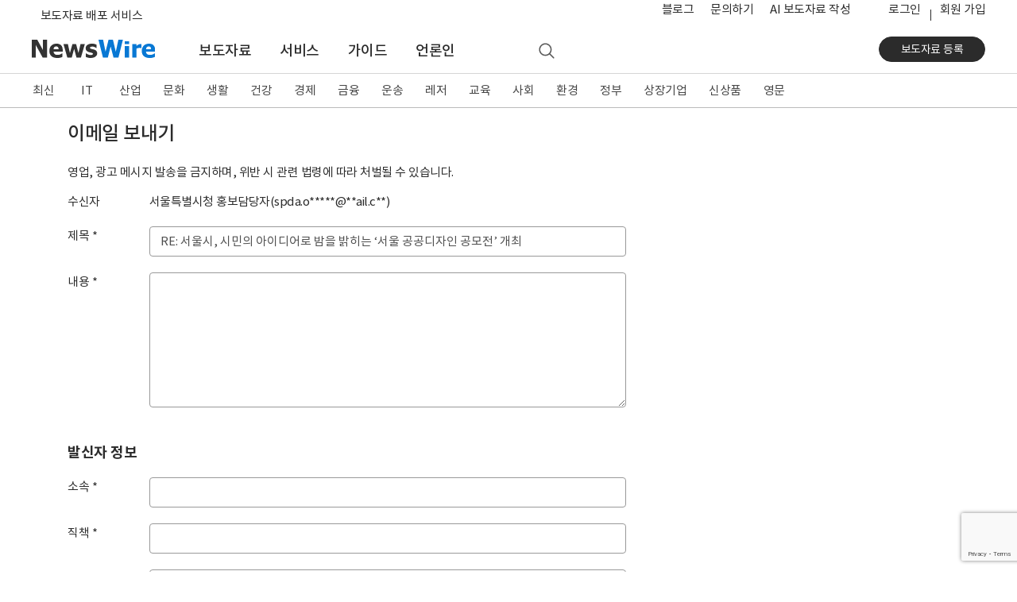

--- FILE ---
content_type: text/html; charset=utf-8
request_url: https://www.google.com/recaptcha/api2/anchor?ar=1&k=6LeDla8UAAAAAJO4QLxIpaMrraBgTglJjKTTa2l3&co=aHR0cHM6Ly93d3cubmV3c3dpcmUuY28ua3I6NDQz&hl=en&v=PoyoqOPhxBO7pBk68S4YbpHZ&size=invisible&anchor-ms=20000&execute-ms=30000&cb=ffg17lzg3h5n
body_size: 48856
content:
<!DOCTYPE HTML><html dir="ltr" lang="en"><head><meta http-equiv="Content-Type" content="text/html; charset=UTF-8">
<meta http-equiv="X-UA-Compatible" content="IE=edge">
<title>reCAPTCHA</title>
<style type="text/css">
/* cyrillic-ext */
@font-face {
  font-family: 'Roboto';
  font-style: normal;
  font-weight: 400;
  font-stretch: 100%;
  src: url(//fonts.gstatic.com/s/roboto/v48/KFO7CnqEu92Fr1ME7kSn66aGLdTylUAMa3GUBHMdazTgWw.woff2) format('woff2');
  unicode-range: U+0460-052F, U+1C80-1C8A, U+20B4, U+2DE0-2DFF, U+A640-A69F, U+FE2E-FE2F;
}
/* cyrillic */
@font-face {
  font-family: 'Roboto';
  font-style: normal;
  font-weight: 400;
  font-stretch: 100%;
  src: url(//fonts.gstatic.com/s/roboto/v48/KFO7CnqEu92Fr1ME7kSn66aGLdTylUAMa3iUBHMdazTgWw.woff2) format('woff2');
  unicode-range: U+0301, U+0400-045F, U+0490-0491, U+04B0-04B1, U+2116;
}
/* greek-ext */
@font-face {
  font-family: 'Roboto';
  font-style: normal;
  font-weight: 400;
  font-stretch: 100%;
  src: url(//fonts.gstatic.com/s/roboto/v48/KFO7CnqEu92Fr1ME7kSn66aGLdTylUAMa3CUBHMdazTgWw.woff2) format('woff2');
  unicode-range: U+1F00-1FFF;
}
/* greek */
@font-face {
  font-family: 'Roboto';
  font-style: normal;
  font-weight: 400;
  font-stretch: 100%;
  src: url(//fonts.gstatic.com/s/roboto/v48/KFO7CnqEu92Fr1ME7kSn66aGLdTylUAMa3-UBHMdazTgWw.woff2) format('woff2');
  unicode-range: U+0370-0377, U+037A-037F, U+0384-038A, U+038C, U+038E-03A1, U+03A3-03FF;
}
/* math */
@font-face {
  font-family: 'Roboto';
  font-style: normal;
  font-weight: 400;
  font-stretch: 100%;
  src: url(//fonts.gstatic.com/s/roboto/v48/KFO7CnqEu92Fr1ME7kSn66aGLdTylUAMawCUBHMdazTgWw.woff2) format('woff2');
  unicode-range: U+0302-0303, U+0305, U+0307-0308, U+0310, U+0312, U+0315, U+031A, U+0326-0327, U+032C, U+032F-0330, U+0332-0333, U+0338, U+033A, U+0346, U+034D, U+0391-03A1, U+03A3-03A9, U+03B1-03C9, U+03D1, U+03D5-03D6, U+03F0-03F1, U+03F4-03F5, U+2016-2017, U+2034-2038, U+203C, U+2040, U+2043, U+2047, U+2050, U+2057, U+205F, U+2070-2071, U+2074-208E, U+2090-209C, U+20D0-20DC, U+20E1, U+20E5-20EF, U+2100-2112, U+2114-2115, U+2117-2121, U+2123-214F, U+2190, U+2192, U+2194-21AE, U+21B0-21E5, U+21F1-21F2, U+21F4-2211, U+2213-2214, U+2216-22FF, U+2308-230B, U+2310, U+2319, U+231C-2321, U+2336-237A, U+237C, U+2395, U+239B-23B7, U+23D0, U+23DC-23E1, U+2474-2475, U+25AF, U+25B3, U+25B7, U+25BD, U+25C1, U+25CA, U+25CC, U+25FB, U+266D-266F, U+27C0-27FF, U+2900-2AFF, U+2B0E-2B11, U+2B30-2B4C, U+2BFE, U+3030, U+FF5B, U+FF5D, U+1D400-1D7FF, U+1EE00-1EEFF;
}
/* symbols */
@font-face {
  font-family: 'Roboto';
  font-style: normal;
  font-weight: 400;
  font-stretch: 100%;
  src: url(//fonts.gstatic.com/s/roboto/v48/KFO7CnqEu92Fr1ME7kSn66aGLdTylUAMaxKUBHMdazTgWw.woff2) format('woff2');
  unicode-range: U+0001-000C, U+000E-001F, U+007F-009F, U+20DD-20E0, U+20E2-20E4, U+2150-218F, U+2190, U+2192, U+2194-2199, U+21AF, U+21E6-21F0, U+21F3, U+2218-2219, U+2299, U+22C4-22C6, U+2300-243F, U+2440-244A, U+2460-24FF, U+25A0-27BF, U+2800-28FF, U+2921-2922, U+2981, U+29BF, U+29EB, U+2B00-2BFF, U+4DC0-4DFF, U+FFF9-FFFB, U+10140-1018E, U+10190-1019C, U+101A0, U+101D0-101FD, U+102E0-102FB, U+10E60-10E7E, U+1D2C0-1D2D3, U+1D2E0-1D37F, U+1F000-1F0FF, U+1F100-1F1AD, U+1F1E6-1F1FF, U+1F30D-1F30F, U+1F315, U+1F31C, U+1F31E, U+1F320-1F32C, U+1F336, U+1F378, U+1F37D, U+1F382, U+1F393-1F39F, U+1F3A7-1F3A8, U+1F3AC-1F3AF, U+1F3C2, U+1F3C4-1F3C6, U+1F3CA-1F3CE, U+1F3D4-1F3E0, U+1F3ED, U+1F3F1-1F3F3, U+1F3F5-1F3F7, U+1F408, U+1F415, U+1F41F, U+1F426, U+1F43F, U+1F441-1F442, U+1F444, U+1F446-1F449, U+1F44C-1F44E, U+1F453, U+1F46A, U+1F47D, U+1F4A3, U+1F4B0, U+1F4B3, U+1F4B9, U+1F4BB, U+1F4BF, U+1F4C8-1F4CB, U+1F4D6, U+1F4DA, U+1F4DF, U+1F4E3-1F4E6, U+1F4EA-1F4ED, U+1F4F7, U+1F4F9-1F4FB, U+1F4FD-1F4FE, U+1F503, U+1F507-1F50B, U+1F50D, U+1F512-1F513, U+1F53E-1F54A, U+1F54F-1F5FA, U+1F610, U+1F650-1F67F, U+1F687, U+1F68D, U+1F691, U+1F694, U+1F698, U+1F6AD, U+1F6B2, U+1F6B9-1F6BA, U+1F6BC, U+1F6C6-1F6CF, U+1F6D3-1F6D7, U+1F6E0-1F6EA, U+1F6F0-1F6F3, U+1F6F7-1F6FC, U+1F700-1F7FF, U+1F800-1F80B, U+1F810-1F847, U+1F850-1F859, U+1F860-1F887, U+1F890-1F8AD, U+1F8B0-1F8BB, U+1F8C0-1F8C1, U+1F900-1F90B, U+1F93B, U+1F946, U+1F984, U+1F996, U+1F9E9, U+1FA00-1FA6F, U+1FA70-1FA7C, U+1FA80-1FA89, U+1FA8F-1FAC6, U+1FACE-1FADC, U+1FADF-1FAE9, U+1FAF0-1FAF8, U+1FB00-1FBFF;
}
/* vietnamese */
@font-face {
  font-family: 'Roboto';
  font-style: normal;
  font-weight: 400;
  font-stretch: 100%;
  src: url(//fonts.gstatic.com/s/roboto/v48/KFO7CnqEu92Fr1ME7kSn66aGLdTylUAMa3OUBHMdazTgWw.woff2) format('woff2');
  unicode-range: U+0102-0103, U+0110-0111, U+0128-0129, U+0168-0169, U+01A0-01A1, U+01AF-01B0, U+0300-0301, U+0303-0304, U+0308-0309, U+0323, U+0329, U+1EA0-1EF9, U+20AB;
}
/* latin-ext */
@font-face {
  font-family: 'Roboto';
  font-style: normal;
  font-weight: 400;
  font-stretch: 100%;
  src: url(//fonts.gstatic.com/s/roboto/v48/KFO7CnqEu92Fr1ME7kSn66aGLdTylUAMa3KUBHMdazTgWw.woff2) format('woff2');
  unicode-range: U+0100-02BA, U+02BD-02C5, U+02C7-02CC, U+02CE-02D7, U+02DD-02FF, U+0304, U+0308, U+0329, U+1D00-1DBF, U+1E00-1E9F, U+1EF2-1EFF, U+2020, U+20A0-20AB, U+20AD-20C0, U+2113, U+2C60-2C7F, U+A720-A7FF;
}
/* latin */
@font-face {
  font-family: 'Roboto';
  font-style: normal;
  font-weight: 400;
  font-stretch: 100%;
  src: url(//fonts.gstatic.com/s/roboto/v48/KFO7CnqEu92Fr1ME7kSn66aGLdTylUAMa3yUBHMdazQ.woff2) format('woff2');
  unicode-range: U+0000-00FF, U+0131, U+0152-0153, U+02BB-02BC, U+02C6, U+02DA, U+02DC, U+0304, U+0308, U+0329, U+2000-206F, U+20AC, U+2122, U+2191, U+2193, U+2212, U+2215, U+FEFF, U+FFFD;
}
/* cyrillic-ext */
@font-face {
  font-family: 'Roboto';
  font-style: normal;
  font-weight: 500;
  font-stretch: 100%;
  src: url(//fonts.gstatic.com/s/roboto/v48/KFO7CnqEu92Fr1ME7kSn66aGLdTylUAMa3GUBHMdazTgWw.woff2) format('woff2');
  unicode-range: U+0460-052F, U+1C80-1C8A, U+20B4, U+2DE0-2DFF, U+A640-A69F, U+FE2E-FE2F;
}
/* cyrillic */
@font-face {
  font-family: 'Roboto';
  font-style: normal;
  font-weight: 500;
  font-stretch: 100%;
  src: url(//fonts.gstatic.com/s/roboto/v48/KFO7CnqEu92Fr1ME7kSn66aGLdTylUAMa3iUBHMdazTgWw.woff2) format('woff2');
  unicode-range: U+0301, U+0400-045F, U+0490-0491, U+04B0-04B1, U+2116;
}
/* greek-ext */
@font-face {
  font-family: 'Roboto';
  font-style: normal;
  font-weight: 500;
  font-stretch: 100%;
  src: url(//fonts.gstatic.com/s/roboto/v48/KFO7CnqEu92Fr1ME7kSn66aGLdTylUAMa3CUBHMdazTgWw.woff2) format('woff2');
  unicode-range: U+1F00-1FFF;
}
/* greek */
@font-face {
  font-family: 'Roboto';
  font-style: normal;
  font-weight: 500;
  font-stretch: 100%;
  src: url(//fonts.gstatic.com/s/roboto/v48/KFO7CnqEu92Fr1ME7kSn66aGLdTylUAMa3-UBHMdazTgWw.woff2) format('woff2');
  unicode-range: U+0370-0377, U+037A-037F, U+0384-038A, U+038C, U+038E-03A1, U+03A3-03FF;
}
/* math */
@font-face {
  font-family: 'Roboto';
  font-style: normal;
  font-weight: 500;
  font-stretch: 100%;
  src: url(//fonts.gstatic.com/s/roboto/v48/KFO7CnqEu92Fr1ME7kSn66aGLdTylUAMawCUBHMdazTgWw.woff2) format('woff2');
  unicode-range: U+0302-0303, U+0305, U+0307-0308, U+0310, U+0312, U+0315, U+031A, U+0326-0327, U+032C, U+032F-0330, U+0332-0333, U+0338, U+033A, U+0346, U+034D, U+0391-03A1, U+03A3-03A9, U+03B1-03C9, U+03D1, U+03D5-03D6, U+03F0-03F1, U+03F4-03F5, U+2016-2017, U+2034-2038, U+203C, U+2040, U+2043, U+2047, U+2050, U+2057, U+205F, U+2070-2071, U+2074-208E, U+2090-209C, U+20D0-20DC, U+20E1, U+20E5-20EF, U+2100-2112, U+2114-2115, U+2117-2121, U+2123-214F, U+2190, U+2192, U+2194-21AE, U+21B0-21E5, U+21F1-21F2, U+21F4-2211, U+2213-2214, U+2216-22FF, U+2308-230B, U+2310, U+2319, U+231C-2321, U+2336-237A, U+237C, U+2395, U+239B-23B7, U+23D0, U+23DC-23E1, U+2474-2475, U+25AF, U+25B3, U+25B7, U+25BD, U+25C1, U+25CA, U+25CC, U+25FB, U+266D-266F, U+27C0-27FF, U+2900-2AFF, U+2B0E-2B11, U+2B30-2B4C, U+2BFE, U+3030, U+FF5B, U+FF5D, U+1D400-1D7FF, U+1EE00-1EEFF;
}
/* symbols */
@font-face {
  font-family: 'Roboto';
  font-style: normal;
  font-weight: 500;
  font-stretch: 100%;
  src: url(//fonts.gstatic.com/s/roboto/v48/KFO7CnqEu92Fr1ME7kSn66aGLdTylUAMaxKUBHMdazTgWw.woff2) format('woff2');
  unicode-range: U+0001-000C, U+000E-001F, U+007F-009F, U+20DD-20E0, U+20E2-20E4, U+2150-218F, U+2190, U+2192, U+2194-2199, U+21AF, U+21E6-21F0, U+21F3, U+2218-2219, U+2299, U+22C4-22C6, U+2300-243F, U+2440-244A, U+2460-24FF, U+25A0-27BF, U+2800-28FF, U+2921-2922, U+2981, U+29BF, U+29EB, U+2B00-2BFF, U+4DC0-4DFF, U+FFF9-FFFB, U+10140-1018E, U+10190-1019C, U+101A0, U+101D0-101FD, U+102E0-102FB, U+10E60-10E7E, U+1D2C0-1D2D3, U+1D2E0-1D37F, U+1F000-1F0FF, U+1F100-1F1AD, U+1F1E6-1F1FF, U+1F30D-1F30F, U+1F315, U+1F31C, U+1F31E, U+1F320-1F32C, U+1F336, U+1F378, U+1F37D, U+1F382, U+1F393-1F39F, U+1F3A7-1F3A8, U+1F3AC-1F3AF, U+1F3C2, U+1F3C4-1F3C6, U+1F3CA-1F3CE, U+1F3D4-1F3E0, U+1F3ED, U+1F3F1-1F3F3, U+1F3F5-1F3F7, U+1F408, U+1F415, U+1F41F, U+1F426, U+1F43F, U+1F441-1F442, U+1F444, U+1F446-1F449, U+1F44C-1F44E, U+1F453, U+1F46A, U+1F47D, U+1F4A3, U+1F4B0, U+1F4B3, U+1F4B9, U+1F4BB, U+1F4BF, U+1F4C8-1F4CB, U+1F4D6, U+1F4DA, U+1F4DF, U+1F4E3-1F4E6, U+1F4EA-1F4ED, U+1F4F7, U+1F4F9-1F4FB, U+1F4FD-1F4FE, U+1F503, U+1F507-1F50B, U+1F50D, U+1F512-1F513, U+1F53E-1F54A, U+1F54F-1F5FA, U+1F610, U+1F650-1F67F, U+1F687, U+1F68D, U+1F691, U+1F694, U+1F698, U+1F6AD, U+1F6B2, U+1F6B9-1F6BA, U+1F6BC, U+1F6C6-1F6CF, U+1F6D3-1F6D7, U+1F6E0-1F6EA, U+1F6F0-1F6F3, U+1F6F7-1F6FC, U+1F700-1F7FF, U+1F800-1F80B, U+1F810-1F847, U+1F850-1F859, U+1F860-1F887, U+1F890-1F8AD, U+1F8B0-1F8BB, U+1F8C0-1F8C1, U+1F900-1F90B, U+1F93B, U+1F946, U+1F984, U+1F996, U+1F9E9, U+1FA00-1FA6F, U+1FA70-1FA7C, U+1FA80-1FA89, U+1FA8F-1FAC6, U+1FACE-1FADC, U+1FADF-1FAE9, U+1FAF0-1FAF8, U+1FB00-1FBFF;
}
/* vietnamese */
@font-face {
  font-family: 'Roboto';
  font-style: normal;
  font-weight: 500;
  font-stretch: 100%;
  src: url(//fonts.gstatic.com/s/roboto/v48/KFO7CnqEu92Fr1ME7kSn66aGLdTylUAMa3OUBHMdazTgWw.woff2) format('woff2');
  unicode-range: U+0102-0103, U+0110-0111, U+0128-0129, U+0168-0169, U+01A0-01A1, U+01AF-01B0, U+0300-0301, U+0303-0304, U+0308-0309, U+0323, U+0329, U+1EA0-1EF9, U+20AB;
}
/* latin-ext */
@font-face {
  font-family: 'Roboto';
  font-style: normal;
  font-weight: 500;
  font-stretch: 100%;
  src: url(//fonts.gstatic.com/s/roboto/v48/KFO7CnqEu92Fr1ME7kSn66aGLdTylUAMa3KUBHMdazTgWw.woff2) format('woff2');
  unicode-range: U+0100-02BA, U+02BD-02C5, U+02C7-02CC, U+02CE-02D7, U+02DD-02FF, U+0304, U+0308, U+0329, U+1D00-1DBF, U+1E00-1E9F, U+1EF2-1EFF, U+2020, U+20A0-20AB, U+20AD-20C0, U+2113, U+2C60-2C7F, U+A720-A7FF;
}
/* latin */
@font-face {
  font-family: 'Roboto';
  font-style: normal;
  font-weight: 500;
  font-stretch: 100%;
  src: url(//fonts.gstatic.com/s/roboto/v48/KFO7CnqEu92Fr1ME7kSn66aGLdTylUAMa3yUBHMdazQ.woff2) format('woff2');
  unicode-range: U+0000-00FF, U+0131, U+0152-0153, U+02BB-02BC, U+02C6, U+02DA, U+02DC, U+0304, U+0308, U+0329, U+2000-206F, U+20AC, U+2122, U+2191, U+2193, U+2212, U+2215, U+FEFF, U+FFFD;
}
/* cyrillic-ext */
@font-face {
  font-family: 'Roboto';
  font-style: normal;
  font-weight: 900;
  font-stretch: 100%;
  src: url(//fonts.gstatic.com/s/roboto/v48/KFO7CnqEu92Fr1ME7kSn66aGLdTylUAMa3GUBHMdazTgWw.woff2) format('woff2');
  unicode-range: U+0460-052F, U+1C80-1C8A, U+20B4, U+2DE0-2DFF, U+A640-A69F, U+FE2E-FE2F;
}
/* cyrillic */
@font-face {
  font-family: 'Roboto';
  font-style: normal;
  font-weight: 900;
  font-stretch: 100%;
  src: url(//fonts.gstatic.com/s/roboto/v48/KFO7CnqEu92Fr1ME7kSn66aGLdTylUAMa3iUBHMdazTgWw.woff2) format('woff2');
  unicode-range: U+0301, U+0400-045F, U+0490-0491, U+04B0-04B1, U+2116;
}
/* greek-ext */
@font-face {
  font-family: 'Roboto';
  font-style: normal;
  font-weight: 900;
  font-stretch: 100%;
  src: url(//fonts.gstatic.com/s/roboto/v48/KFO7CnqEu92Fr1ME7kSn66aGLdTylUAMa3CUBHMdazTgWw.woff2) format('woff2');
  unicode-range: U+1F00-1FFF;
}
/* greek */
@font-face {
  font-family: 'Roboto';
  font-style: normal;
  font-weight: 900;
  font-stretch: 100%;
  src: url(//fonts.gstatic.com/s/roboto/v48/KFO7CnqEu92Fr1ME7kSn66aGLdTylUAMa3-UBHMdazTgWw.woff2) format('woff2');
  unicode-range: U+0370-0377, U+037A-037F, U+0384-038A, U+038C, U+038E-03A1, U+03A3-03FF;
}
/* math */
@font-face {
  font-family: 'Roboto';
  font-style: normal;
  font-weight: 900;
  font-stretch: 100%;
  src: url(//fonts.gstatic.com/s/roboto/v48/KFO7CnqEu92Fr1ME7kSn66aGLdTylUAMawCUBHMdazTgWw.woff2) format('woff2');
  unicode-range: U+0302-0303, U+0305, U+0307-0308, U+0310, U+0312, U+0315, U+031A, U+0326-0327, U+032C, U+032F-0330, U+0332-0333, U+0338, U+033A, U+0346, U+034D, U+0391-03A1, U+03A3-03A9, U+03B1-03C9, U+03D1, U+03D5-03D6, U+03F0-03F1, U+03F4-03F5, U+2016-2017, U+2034-2038, U+203C, U+2040, U+2043, U+2047, U+2050, U+2057, U+205F, U+2070-2071, U+2074-208E, U+2090-209C, U+20D0-20DC, U+20E1, U+20E5-20EF, U+2100-2112, U+2114-2115, U+2117-2121, U+2123-214F, U+2190, U+2192, U+2194-21AE, U+21B0-21E5, U+21F1-21F2, U+21F4-2211, U+2213-2214, U+2216-22FF, U+2308-230B, U+2310, U+2319, U+231C-2321, U+2336-237A, U+237C, U+2395, U+239B-23B7, U+23D0, U+23DC-23E1, U+2474-2475, U+25AF, U+25B3, U+25B7, U+25BD, U+25C1, U+25CA, U+25CC, U+25FB, U+266D-266F, U+27C0-27FF, U+2900-2AFF, U+2B0E-2B11, U+2B30-2B4C, U+2BFE, U+3030, U+FF5B, U+FF5D, U+1D400-1D7FF, U+1EE00-1EEFF;
}
/* symbols */
@font-face {
  font-family: 'Roboto';
  font-style: normal;
  font-weight: 900;
  font-stretch: 100%;
  src: url(//fonts.gstatic.com/s/roboto/v48/KFO7CnqEu92Fr1ME7kSn66aGLdTylUAMaxKUBHMdazTgWw.woff2) format('woff2');
  unicode-range: U+0001-000C, U+000E-001F, U+007F-009F, U+20DD-20E0, U+20E2-20E4, U+2150-218F, U+2190, U+2192, U+2194-2199, U+21AF, U+21E6-21F0, U+21F3, U+2218-2219, U+2299, U+22C4-22C6, U+2300-243F, U+2440-244A, U+2460-24FF, U+25A0-27BF, U+2800-28FF, U+2921-2922, U+2981, U+29BF, U+29EB, U+2B00-2BFF, U+4DC0-4DFF, U+FFF9-FFFB, U+10140-1018E, U+10190-1019C, U+101A0, U+101D0-101FD, U+102E0-102FB, U+10E60-10E7E, U+1D2C0-1D2D3, U+1D2E0-1D37F, U+1F000-1F0FF, U+1F100-1F1AD, U+1F1E6-1F1FF, U+1F30D-1F30F, U+1F315, U+1F31C, U+1F31E, U+1F320-1F32C, U+1F336, U+1F378, U+1F37D, U+1F382, U+1F393-1F39F, U+1F3A7-1F3A8, U+1F3AC-1F3AF, U+1F3C2, U+1F3C4-1F3C6, U+1F3CA-1F3CE, U+1F3D4-1F3E0, U+1F3ED, U+1F3F1-1F3F3, U+1F3F5-1F3F7, U+1F408, U+1F415, U+1F41F, U+1F426, U+1F43F, U+1F441-1F442, U+1F444, U+1F446-1F449, U+1F44C-1F44E, U+1F453, U+1F46A, U+1F47D, U+1F4A3, U+1F4B0, U+1F4B3, U+1F4B9, U+1F4BB, U+1F4BF, U+1F4C8-1F4CB, U+1F4D6, U+1F4DA, U+1F4DF, U+1F4E3-1F4E6, U+1F4EA-1F4ED, U+1F4F7, U+1F4F9-1F4FB, U+1F4FD-1F4FE, U+1F503, U+1F507-1F50B, U+1F50D, U+1F512-1F513, U+1F53E-1F54A, U+1F54F-1F5FA, U+1F610, U+1F650-1F67F, U+1F687, U+1F68D, U+1F691, U+1F694, U+1F698, U+1F6AD, U+1F6B2, U+1F6B9-1F6BA, U+1F6BC, U+1F6C6-1F6CF, U+1F6D3-1F6D7, U+1F6E0-1F6EA, U+1F6F0-1F6F3, U+1F6F7-1F6FC, U+1F700-1F7FF, U+1F800-1F80B, U+1F810-1F847, U+1F850-1F859, U+1F860-1F887, U+1F890-1F8AD, U+1F8B0-1F8BB, U+1F8C0-1F8C1, U+1F900-1F90B, U+1F93B, U+1F946, U+1F984, U+1F996, U+1F9E9, U+1FA00-1FA6F, U+1FA70-1FA7C, U+1FA80-1FA89, U+1FA8F-1FAC6, U+1FACE-1FADC, U+1FADF-1FAE9, U+1FAF0-1FAF8, U+1FB00-1FBFF;
}
/* vietnamese */
@font-face {
  font-family: 'Roboto';
  font-style: normal;
  font-weight: 900;
  font-stretch: 100%;
  src: url(//fonts.gstatic.com/s/roboto/v48/KFO7CnqEu92Fr1ME7kSn66aGLdTylUAMa3OUBHMdazTgWw.woff2) format('woff2');
  unicode-range: U+0102-0103, U+0110-0111, U+0128-0129, U+0168-0169, U+01A0-01A1, U+01AF-01B0, U+0300-0301, U+0303-0304, U+0308-0309, U+0323, U+0329, U+1EA0-1EF9, U+20AB;
}
/* latin-ext */
@font-face {
  font-family: 'Roboto';
  font-style: normal;
  font-weight: 900;
  font-stretch: 100%;
  src: url(//fonts.gstatic.com/s/roboto/v48/KFO7CnqEu92Fr1ME7kSn66aGLdTylUAMa3KUBHMdazTgWw.woff2) format('woff2');
  unicode-range: U+0100-02BA, U+02BD-02C5, U+02C7-02CC, U+02CE-02D7, U+02DD-02FF, U+0304, U+0308, U+0329, U+1D00-1DBF, U+1E00-1E9F, U+1EF2-1EFF, U+2020, U+20A0-20AB, U+20AD-20C0, U+2113, U+2C60-2C7F, U+A720-A7FF;
}
/* latin */
@font-face {
  font-family: 'Roboto';
  font-style: normal;
  font-weight: 900;
  font-stretch: 100%;
  src: url(//fonts.gstatic.com/s/roboto/v48/KFO7CnqEu92Fr1ME7kSn66aGLdTylUAMa3yUBHMdazQ.woff2) format('woff2');
  unicode-range: U+0000-00FF, U+0131, U+0152-0153, U+02BB-02BC, U+02C6, U+02DA, U+02DC, U+0304, U+0308, U+0329, U+2000-206F, U+20AC, U+2122, U+2191, U+2193, U+2212, U+2215, U+FEFF, U+FFFD;
}

</style>
<link rel="stylesheet" type="text/css" href="https://www.gstatic.com/recaptcha/releases/PoyoqOPhxBO7pBk68S4YbpHZ/styles__ltr.css">
<script nonce="k9f3hEH0drb6VRwmiOiPHw" type="text/javascript">window['__recaptcha_api'] = 'https://www.google.com/recaptcha/api2/';</script>
<script type="text/javascript" src="https://www.gstatic.com/recaptcha/releases/PoyoqOPhxBO7pBk68S4YbpHZ/recaptcha__en.js" nonce="k9f3hEH0drb6VRwmiOiPHw">
      
    </script></head>
<body><div id="rc-anchor-alert" class="rc-anchor-alert"></div>
<input type="hidden" id="recaptcha-token" value="[base64]">
<script type="text/javascript" nonce="k9f3hEH0drb6VRwmiOiPHw">
      recaptcha.anchor.Main.init("[\x22ainput\x22,[\x22bgdata\x22,\x22\x22,\[base64]/[base64]/bmV3IFpbdF0obVswXSk6Sz09Mj9uZXcgWlt0XShtWzBdLG1bMV0pOks9PTM/bmV3IFpbdF0obVswXSxtWzFdLG1bMl0pOks9PTQ/[base64]/[base64]/[base64]/[base64]/[base64]/[base64]/[base64]/[base64]/[base64]/[base64]/[base64]/[base64]/[base64]/[base64]\\u003d\\u003d\x22,\[base64]\x22,\x22w5bCtkLCp8OjJsOCHsO2VC7CqsKbZMKJM11GwrNOw4vDpE3DncOVw5RQwrI2T216w6rDpMOow6/Dt8OnwoHDnsKPw6wlwohvP8KQQMOHw7PCrMK3w7PDhMKUwocFw77DnSdcd3ElYMOSw6c5w7fCsmzDtgvDn8OCwp7DjQTCusOJwqZ8w5rDkGDDqiMbw4FTAMKrfMKLYUfDiMKKwqccHcKxTxkDVsKFwppSw4XCiVTDjsOYw60qCUA9w4kFcXJGw5t/YsOyHX3Dn8KjTmzCgMKaH8KhIBXCgjvCtcO1w5zCt8KKAwdPw5BRwqhRPVVgEcOeHsKFwpfChcO0P2vDjMODwpITwp85w7lxwoPCucKiSsOIw4rDu0XDn2fCpsKwO8KuNwwLw6DDmcKVwpbChR9Ow7nCqMK9w6opG8ONC8OrLMOgURF4c8O/[base64]/ccK8wp3CpMOQJxIORsOxw7jDvks4QsKhw6jCnUPDuMOaw7phdEJ/wqPDnVfCiMOTw7QZwqDDpcKywpzDnlhSWkLCgsKfCsKEwobCosKSwo8ow57CjcKwL3rDuMK9ZhDCqsKDaiHCkxPCncOWdAzCrzfDoMKew511M8O5XsKNEsK4HRTDs8O+V8OuFcOrWcK3wo/Dm8K9ViZhw5vCn8O/CVbCpsOJG8K6LcONwox6wotYW8KSw4PDlsOufsO7EBfCgEnCtMOXwqsGwoxcw4l7w7zCtkDDv1jCuSfCpgjDgsONW8OYwo3CtMOmwoDDmsOBw77Dq2Y6JcOqU2/Dvjo3w4bCvERHw6VsG0bCpxvCul7CucONc8O4FcOKVcO6dRRQKm07wohXDsKTw4XCnmIgw54Cw5LDlMKfZMKFw5Znw4vDgx3ClwYDBznDn1XCpQovw6lqw5dWVGvCsMO8w4jCgMKcw4kRw7jDgMOAw7pIwpQSU8OwEcOsCcKtTcOaw73CqMOzw6/Dl8KdE3ojICZuwqLDosKWIUrChUNlF8O0G8ODw6LCo8K/NsOLVMKKwqLDocOSwrvDu8OVKxxBw7hGwr43KMOYOMOYfMOGw418KsK9PUnCvF3DlMKIwq8EXmTCujDDo8KyfsOKccOQDsOow5RNHsKjSjAkSwzDunrDksKjw4NgHn3DuiZnaR56XSs1JcOuwp/Cm8OpXsOiYVQ9N0fCtcOjScOLHMKMwp49R8O8wpJjBcKuwrgcLQswHGgKUHIkRsOZI0nCv3jCvxUew5pfwoHChMO9FlI9w79ue8K/[base64]/CgcKZasKmwrDDqhgtwovCocOLwq8XKcOSwoJuXMKlNCLCusOgJFrDt3jCohrDpDzDpsOqw6MiwpnDt3l/Fhlww5bCmXHCik5Nf3UoOsO6ZMK2Q1/Dq8O6EWo4VjnDt2/DtMOvw6B6wonDmMOmwoMzw40Bw5LCjy7Dm8KqdnfCk3TCpW8/w6XDqcKWw6VnWcKlw6XCr2QWwqbClcKJwpkmw7PCiENoYsOwfw3Dv8K0EcOIw5I2w54DBFzDn8K+eQvCm1d+wpgGe8OBwp/DkQjCocKJwr53w5PDvwAEwpEEw5vCownDj1/DkcKZw5fCkRfDgsKRwqvChMOvwqIdw4TDhANVYRcXwpZ0IcKvccKPBMO/wohNeBfCiVbDmSrDscKrBE/Dm8KKwqfDtDAlw7/[base64]/[base64]/w7PCtcOxw5s+dEfCgcKBesO+MB3DhgbDhG/Cj8KwK2jDjjjCpGXDqsKgwqHCtXs5J1gUcSQtasKZTcKUw6LCgk7Dtm8Nw7/CuW9iPnDDoijDucO3wpPCsE01fcOnwp0vw4tBwrPDiMK+w5sjZ8O6JQYawpVMw5bCpMKcVRZ9HnUVw61JwoMuwqLCvUTChsK8wqwLDcKwwofCoU/CuijDmMKhaC3DmC5OPjTDscK8TQUwTz3Dk8OlEglvQcOVw6hpM8Ogw4zCoj3DuWgjw5lSM2Ngw6AgdVbDh0PCkBrDi8Oaw6zCsQ05CUnCh0YZw7DCqcKCU2h8Cm7DgTExWMKdwrjCpWjChi/[base64]/CtW8KwoZMwozCg8KlYcKTw7h5woLCiW9KHcOfw53Dpm3DqTDDo8KQw7NvwrRGB3puwojDjcKyw5zCkjx/worCuMKRwosZRkNOw63DkkDCgHthw67Dmh3CkCdRw5bCnCbComdcwprChmzDuMOqasKuUMKkwonDhCHClsOpI8O8Wnhjwo7DkVfDnsKLwp7DnMOeRsOFwqXCvCZIP8OAw57DmMKhDsOMw4TDssOtJ8Kiwo9/w5RnZBAzfcKKRcK6wodKw5wiwo5WEm1HKj/[base64]/CqMOAXsOUGmXClBHDtsKDAsKaw4nDgG0JDEl6w6bDo8OYCWPDhcKdwpYUccOvw5EkwqLCpCPCoMOkOiBOMik/c8KyQ2JRw5DCgz/[base64]/DgxoGwrzDvyo7ZFlaCcOIWCsHwrXCq2fCrMKiecK/w7jCnGdRwoU7eGhyXyPCusOAwo9ZwrPDv8OnOlZNbcKBbwvCkknDrcKRJUgNHk/Cg8O3PkNLIQgHw7FAw4rCiDDCk8OQDsOwTnPDncO/[base64]/DmcK+w6nDvAjCtULDt8KQbsK1w6fDg8KVO8KQwrHCii5VwqcSLcKtw7oLwqtLw5fDt8K2LMKAw6FhwpgHGwnDhMOvw4XDmFgjw4nChsKaI8ONwoYRwqzDtljDvcKiw7DCiMK7CUHDuRzDkMKgw5cLwqnDvMKSw75Pw5wGKXHDuV/[base64]/CiCXCjWxjB1vDlcOZwpzDg8OswqvDuMKDLyUFw7IRH8OQJGzDrcK9wphgw63Ct8K6DsOiwqnCgCcAwqfCg8O2w7hrCBVqwobDh8KZeAhPaUbDt8OgwrTDoxgiM8KcwpfDhcO/wq/CjcKmCx7DuUTCrsOCDsOcw5Z7WWcPQzbDgUxcwovDtXcjQsO9wrnDmsKNCwJCwrd5wr/[base64]/DucO0LsOXwqZ3DsKGw67DhjQxw4slw4E/[base64]/Dq8OGwoICwo1tw6HCriDDqFLDmWHDsMKMacKDCTFowrfCgGDDjBMCbGnCuh/[base64]/[base64]/wojDoHVjwqnCkMOww5xrw4HDmcONwpLCtF/CgcOJw487MD/DgcOVfBM8DsKew7U8w7c2WxFAwpIMwplIWSnDoAweN8KUFMOzSsKAwoIYw406wpXDhFZ9QHHCrG8xw7UiATsOK8KJw5TCsTA9Pn/[base64]/CqsK4TsOiJX1Xw43Cv13Dsl/[base64]/DvMODwoIpw6VDbxxsGsK1AxnDrTvCnsOyU8O7LcKKw5XDhcK+JsOuw4tiBsOLFV7ChH4xwogCccO5esKEV0cVw4guIMKjSlbCk8KQIUXCgsO9NcO1CGTDmQAtES/ChEfCv2YXc8OlO0Mmw5XDgRvDrMK4w7EiwqF7wq3DqMKMw7ZHb2rDlsOewqvDizHDs8KtYcOdw6nDr0HCtGzCisOuwoTCtx4ROsKYLHjDvyXCtMOfw6LCkSxjeVTCgkPDssOHMMOpwr7DkgXDv2/[base64]/DnkNcbsK0CzJlK8KhL8KIREodHiUIf8KAw6V3w512wrjDocO2BMKawpIOw4PCvkMgw6dRYcK7wqM/[base64]/w7lRwq/DpRhgw5M/[base64]/DsUxCwrvCicOFwpTDt8OcwrIcw7QGPMOpwrt3eAMnw6BUZ8O0wo1Gwo5CF38Vw60YeA7CssO6OTtMwp7Dvy/DmcKlwozCo8KUwrPDi8K/[base64]/[base64]/[base64]/B8KrVHtNwoDDl8KgKcK5w4oDwoEQwrjCtRPCh0pnSA8pT8OIw6wcFcOTw53Dl8KMw7ljFjBJwpvCpDXCgMKcHXk7JRDDpx7Dr1osalFzw7XDpmZacMKgbcKdByPCosO8w7XDhRfDmsOIImrDhMKEwolnw60dbQoPCxPDssKoN8OyRzpYPsOXw41xwrzDgCnDuXU1wp/CgsOyXsKUInDDknJpw7FRw6/DicKxVhnCv3deV8OHw6rCrcKGW8OWw4TDu0zDpRBIDMKgcHxWQcK3LsKYwogdwow2w5nCoMK2w57DhHYowpzCj1N4FcOtwqQhLcO8MVsmZcOJw4HDkMObw5DCvCDCkcK4wpzDo07DlQ7Dph/Dn8OpKhDDmW/CmR/DoEBRw6x+w5JKwr7DlmA7wr7ClSZiw73Co0nCvVnCg0fDosK+w65ow6DDvMKYSSLCoC7CgioAACXDhMOTwpXDo8O4I8KzwqoywrLCmGMLw5/ClCRWWMKCwprCtcOgJsKKw4AVwqLDlMO7SsKaw67Ckm7Cs8KMN3wcIzNfw7jCryPCoMK4wpVmw6PCpcO8wo7DpsKIwpEODAsWwqkiwrRYPQIWYcKsPlbChTdEWcOfwoA9w65PwqPCmzvCqMKgHEfDgMOJwpxEw7kMJsOZwqnCo15XE8K0woJfcV/CjDRsw43DlxDDk8KjKcOZCMKiP8O7w6gwwqnCqMOzOsO6wp/CsMOHeFAbwrsgwojDqcOREsO3wo8jwrnCg8KPwqcAU0TCnsKgJ8O1DsO8YUtlw5dNcW0XwrzDt8KlwoZXG8KuDsOQd8KtwrbDpSnDijBVwoHDrMO2w4/CrHjChDBew64SYTvCsDF4G8Ozwo14w43DocK8WA8kKsOCIcOGwrTDsMOjwpTCr8KrdAXDjsOnbMKxw4bDiBTCnsKDCWRUwqEiw6/DrMKyw71yFMO2YwrDusOkwpfDtGjDisOOKsO/wr4AdDkCP11GLTsEwojDsMK0d2xEw4fDkghZwpJBSMKPw7rDncKLw4/DoxsHJwBSbw8OBzVVw6DDnyYnB8KFw7wYw7TDpTdCfMO8MsK/W8K2wpTClcOgcWF/dC/DhUEjKcOPK17CmAY7wr3DtcOHbMKDw7/[base64]/ChBXCmsONwpgfTcOZFHRfwpxNPcKMwo0rGMO4wo4nwrLDuHfCk8ObE8KBWsKXA8KscMKdQMOZwo8wBAfDjnXDqyQPwphsw5AqI0kyN8K6J8OpMcOha8O+RsOKwq7Cg3/[base64]/Dsn/[base64]/[base64]/TcK2Sz5ywovDj1nCmx1yTcKPecKXRxPCrGHChcO0w7bChMOuw4AheF7CkRFnwqFhWj8wCcKuSlt0FH3CtitrbU9AClhHQlQuIgzDkzIKX8Khw45bw7PCp8OdJcOQw59Mw41SfyXCkMOywr9oHxDCmB40woPCq8KrHsOLwpZXOcKWwpnDksOHw5HDuxbCucKow4dVbj/DpMK3R8KBGcKIOhRvFBVXJRLCicKEw43ChBXDs8Kxwp9UV8O/wrNlF8KTfsOKLcOVDHnDjxDDiMKZOmzDoMKtMkQTUMK4DBZ6FsKrIQvCvcKSw68Kwo7CjsKfwp1vwpAMwr/[base64]/DsOfw7fDu8Oaw4dABMOgw7VKAnd0dcKxSWnCqMK5wq5Iw5Z0w7jDv8O1JsKIaUfDhcOlwrM+FsOsXS5bEMOOYVZWYWxnZ8OENULCjk3CnB9tVlbCh2xowrlEwoArw4zCrsKrwq/ChMK6S8KyC0LDi3nDiRsWB8Kbd8KlS3Abw6zDpB8Gc8KKw5Vawrwyw5JMwrAWw6LDhMOPaMOza8OXR1c0wptOw7wxw7XDq3V/GXLDkWJmJxBsw7JgLD0MwpEuf1nCrcKaDwgpS1cxw6DCviFGZcKTwrU1w5TDssOQKBNnw6PDvRVUw70TNlrDg0xGcMOvw5lwwqDCnMOVUsOsNR3Dvm5Uw6bCmsK9QWcHw7vCtGAsw6DCskDCtMKywqYEesKEwqREHMOccy/CsDsRwr4Tw4gdwrPDkWjDqMOue2bDiTHCmgjDpgXDn1kBw6RmRnTCij/Crm4NdcK/wrLDu8OcPQ/DhBdmw4DDksOPwpVwCyjDuMKGTMKrMsOMwrA4Qi7Ch8K8MwXDqsKwWnBPVMO1w77ChBfDiMOTw5LCnz/CsxsHw7TDg8KXScK5w6fCpMKkwqvDpWPDkionBMOaC0XCqGTDsUMvBMKFDGkbw7lkEzVPYcOTwqPCg8KWR8Ouw4vDkVI2woACwoTDlRHCrMKYwpcwwpLDpQ/DixPDll16ccOgI0zDjSXDuQrCnMO0w40Uw6TCrsOoNRLDrz9Ew7tDVsK4NkjDvzULRW3DjMKlXlFWwppmw4pOwowOwpdxXsKDIsO5w60fwqIfDcO0UsOYwooWw77DoG1ewoNwwr7DmcK+wqLDjh94wpHDvcOjIMKsw5zCpsORw7BkejY/[base64]/Dm3jDgDDCrMOiwr7CrRPDj8KwY8OkwrTDlUUWRcKWw4RDMcOxZDc3WsKUw5R2wqUbw5/[base64]/DuFAcwrXDhRDCnsOUKh1DSC/[base64]/AsOrwooOw5bCoMKGw4Vpwrhta19BJMOUw5pZwr8+clzDkMKCBAcVw50tIWbCv8OGw5RHX8KAwqDDuW19wrk1w7bCrm/Dt2Z/w6zDuAR2LkZqR1BWXsKHwqIuw58oRcOZw7Enwp15IV7CkMKOw7J/w7BCDcOdw6PDlh01wpnDsyDDiAkVZ2Ybw51TdcKdAMOlw4ILw5J1IcKZwqnDsT/CmGzDtMO/[base64]/Cg8KvTsO2bhAGwpU6S8KpaSvCgBoMQMOrB8KqS8KrPMO9w7jDvsKYwrXCsMK/f8OgLMO6wpDCogUfw6vDuBXDn8OoVVvCogkcPsOUB8O2woXClnYVRMKFA8OjwrZ3ScOgdhYCdwLCs1sQwrLDjMO9wrdAwrhCZ3BRXyTCm0DDpcOlw5gWQXBRwpLDjSvDg2ZFdVYNdcOvwrdKCzlNBcODw6/CmMOkW8Oiw51XBAElMsOow50FQsKiw7rDoMO4HsOydRYjw7XDtl/[base64]/w5Rqw7HDkXnDscOOw7TDpcKww5/CvxtmSsKqT8KQw6ZUeMKywrDDlMOKC8OAS8KGwoTCunkiwq93w5jDnMKnCsOFEGvCo8KEwp9Sw7fDtMKjw4fCoWlHw5HDvsODwpEawpbDiQ03w5FQXMOvwqTCksOGIjrCqsKzwr45e8KsS8K5w53CmEjDhAggw5PDtV5/[base64]/CvsK2I8O3MsO7wrjChjh0MjJ5w4zDjcOTwq0Zw4/CjkDCqQ7Dj14SwozDq2HDgTjCjkcEwpUbGHV4wozDnS/ChcOHw4/CpyLDpsOrE8OgOsKDw4MeUV8aw7tFwq09RzjCpWjCkA7DsWnCuC3CoMK7CcO3w5suw43Dk0HDlMKew61zwpTDhcOkPX1ULMOkK8KMwrNHwqgNw7oBM0fDozzDlsKIfB/CvcOYQWZJw6dPMMKxw7IHw71jdmAJw4TDhTbDnTjDocOxHcObJUDDkTN4VsKkwr/DpsK2wobDnmhjJwHDrGXCksOiw7TDjSjCtnnCoMKsSB7DjGrDk0LDsRvDiVzDjMOfwr4ERsKTeVXCnm1oJBPCo8Kbw4MqwrEtf8OUwoh/woDCk8Oaw4ozwpDDssKYw4jCmF7DmQkGwpbDjiPCnyowaFhDXnE5wpNOB8OUwpNswrJDw4/CsivDk1MXBBNQwozCisORf1g9w4DDm8O1w4rCv8OvCQnCn8KXYkzCphLDvFbDp8Ogw7DCuyZ1wrEOURNNPMKgIXPDlkQNd1HDqMKYwqXDkcK6QxjDk8Okw4QzesK2w7vDvsOHw7zCp8KoUcKiwplIwrFNwrXCi8KbwrHDpsKZw7HDssKywpTCt2lLIz/DlsO8aMKvIklTwqtWwoXDh8Knw6jDo2/DgMK/wqXChA5yCV4/CVzCpG7Dk8OYw59qwpkeFcOOwojCmsOfw6cHw7hbw5sswqxlwpJfC8OjW8O7AcONT8K+w4g7NMOqFMOXwq/DrS/[base64]/[base64]/fRfCpVHCqk3CkinCgA3CtXhjNsOYLsO9w7MbeiYAGMOnw6rCr2cdZcKfw51wHcKXP8O0wpANwoF+wpksw7jCtG/Cn8OaO8KuCsOaRTnDuMKFw6djEn/DjC9nw45Iw6zDslo3w5cTGGFBax7CqS0eBcKSLMKtw6lrfsOcw77CmcO2wr0nIBPCpcKRw5fDtsKSWMKlJRFhL14NwqoGw5kCw6VhwpLCrDLCpMK+w44swrZaXcOQN1zCkRJQwqnCpMKlwoPDkCnCnFstLsK2f8OfO8OjdcOCME/CmxFSEh0LUTzDuhRewqrCsMOkUMK4w7MXZ8OFK8K8IMKTSws2QCVJKQTDhkcnw6Ndw6TDhkBUccKqw5fDvcKSAMK3w4kTKE8Na8K/wpHChUnCoDHCiMOufE1Pwq8MwptqUsKXdDXCkMOhw7HCgiPCsmJlw6/DvgPDkGDCvSpVwq3Dl8OYwqYKw5lQeMKGGk/CmcKlHMOFwr3DqDcewq3DhsKxCjY6dMOxJno5XcOZaUXDqsKXw4bDjGNdBRorw6zCu8OtwpZFwrLDhm/CjyZXw7LCoRBJwrgQfDwldRrCqMKxw5XDs8Ouw7IpBAfCgg1rwr0/JsKKa8KrwrLCkycFayPCkmDDsisUw6c0wr/[base64]/DisKBw4DDoS3CvXRuc8Ofw4s7JzbCsMK4FcO0fMO/Thc9EU7DscOabzILQMO6TMO2w6hbH1jDlF09Cx5ywqlXw64ZBMKhe8OtwqvDiSnCqgdSVnfCuyXDvsOnXsK1eTY1w7ILRy7Cp35owqIgw4fDtMOrLHbCqhbDgcObZ8KUKMOGw7krRcO0HsK2UW/CoDNHAcO0wpDCtQIaw47Dp8OYe8OrVsKgNyxtwpM2wr5Aw6cnfR1aQxPCpnXCgsK3BDUlwo/CgcOqw7/Csih4w7YmwofCsxrDsTwuwonDv8OaIsOFKcKtwoBqFsKxwoATwqXCp8KZbAUAcMO0MsKkw5bDjH5lw7g9wrLDrjHDg180dcKpw75hw58sBQbDvMOLeH/Dl1t4Z8KFN17DqnvCtGHChSpNIMKnM8Kqw7fDiMKew6jDiMKVa8Klw4XCk0XDoEfDiBp6wqY5w6tiwpdTEsKJw47CjcO2AcKpwrzCjy7DksO2VcOEwpHDv8Osw5DCm8KCw4R/[base64]/CqsKqFhIRURTDkMOvw6HCjMKuYhcqMsOpBsORwpEvw54Ycl3Dg8Otw78qw4HCimvDmnrDssKDYsKLeTsRDcOcwoxVwp/[base64]/ChTNvwqfCvXzCosK4w4DDjsO1KsOxw4fDrsKcbAJqP8Kpw5rDgGFww7nDhG3Do8KjBHLDqXVjS3sow6nCnnnCqcKJwrTDumBJwo8Hw4h7wodhaVnDllTDicOWw6fCqMKcSMKmH21AcCjCm8K+HgjDuE4OwovCnX9Nw5gUPFpkATBTwrrCrMK8Igp7w4bCp1V/[base64]/Ct39tGX/DjcOKU8KSYjVqw5ksZcOhU8Ovw4/[base64]/CmSJ7I8KhwqbCicKOw4FZwrbCvhfDk3lcVDsRZWbDqcKOw49FVmMYw6/DkMKZwrHCnWvCmMKjb0knw7LDuk0vXsKcwr/DpsOjW8KgAcOPwqTCoFNTO1bDhT7Dh8OVwqHDv3fCucOjB2rCuMKuw5AYWVfDl0fDlh7Dtg7CjC0Nw4HDrDldSBdGUcKfb0cZZwPDjcKXTXBVYsORHsK4wqMOwrUSXcKdWCwHwoPDrcOybCrCrcK8F8Kcw5QJwqNvdg5jwqjCkU/DpxBkw6tFw548L8OSwoJLdQnCvsKySmkfw5rDnsKEw5XDscOOwqvDjVXDnhnCvVDDp2HDn8KERXLCjnEyGsKfw7ptw5HCvRTCiMO+MHfDk3nDi8OKBsOtCsKNwqzCr3odwrghwpEBGcO3wqJVwqrDn07Do8KzDUbCtANsQcO0ClzDrFAhMG9sacKVwr/CjsOJw5x0LHbCkMKKUSRsw502CEbDr07Ci8K3asKlWMOzaMKkw7nCiSjDqk3CmcKkw6RFw65WEcKRwoDCqi/DrE/[base64]/DhD91PMOpwpkcwobCgcKBw6jDhEYGcMKIHcO4BGBsK8Kww5sMwqHDtDoUwpZuwr5NwprCjAVMHwpQM8KNwoTDuxjCkMKzwrbChAXChXzDqEUxw7XDqwFDwpvDpA0eY8OVNkAyGMKxX8KSKgLDtcK/[base64]/Coj8AwoYAdVViVVQEJcKvHMOaAcKwBcKIITJdwppFwrLDt8KdRsOrIcOBwr9hNsOwwocbwpTCmsKZwrZxw6czwrLCnigjXHDDucOYecOtwrDDpcKQNsOmWcOFNxvDmcK0w7XCvk17worCtcOpNMOEw7QzPMOow7fCmD5CIEMLw7MfVW7Chndcw6/[base64]/CtD97KMOUwpDCgsOtwr3Di8KXwohHEsKfwoQdwqvDpzxeZUQBIMOXwozCrsOqwrvCmsOpF1MOYXkBE8K7wrtow7RIwozCo8OTwpzCiUdyw7RHwrPDpsO9w7vCrMKxJC8/wqhQP0Uww7XDkzBhwrt8woPDm8O3wphCOWsYU8O/w7NRwocQVR10ZcKKw5JKPAsQRkvDn1LCiVscw5zClBvCuMORDU5STsKMw6HDsyfCsyckKRjCksOnwrU0w6BxJ8OpwoLDjcKEwq/DoMOOw6jCpsKjK8OMwq3ChAXCjMOTwqIvXMKzJHVWwq/CicO/w7fCiRvDpHsMwqbDmA45wqVCw7zCt8OIDSPCpsKBw6RkwpHCq3snbknDiTbDl8Oww67Cj8OlS8Opw6poR8OKw7zCosKvdBHCmUPDr0lkworDgSLCsMK9QBlPIXnCo8O3asKFZijCsi/CnsOvwrEXwo/[base64]/Di8K7XsK7wpwhwr3CjsK1XcOQRMKIwpBkQ2vCskVNecKHbsOeQ8O7wpBXd0/ClcO8EMK4w6PDk8Ozwq8BHQxrw6PCnMKlCMOPwpdyO0TDnV/ChcO1Y8KtHT40wrrDv8O3w4BkZ8OYwp9BB8Ogw41DA8K5w4deC8K6ZSkqwo5Hw4bDgsOSwoPCnsK/XMOZwp3Ci3Bbw7vCj1HCucKQJcKIL8OawpcAKcKmLMKmw5gCb8OGw5PDmcKkZUQAw5BcP8OOw4hlw6t5w7bDvxjCmVbChcKWwqDDgMKnw4jCngbCkMKMwqrCqsOhbsKnBEIfeRE2BQXDknAlwrjCkkLDt8OhQiM1c8KlAQLDnAnCtz/Ct8OdHMOXLBDDoMK1OCTChMKCecOac1TDtF7DnjnCsxhYKMOkwphAw6DDhcKuw6fCogjCrUR0TwpLHjNcf8KTDgZkw4zDs8KlHiAcW8OLIjhewobDosOewpldw4vDvXTDvSPCncOXLEjDom8NLkNCIXMRw5ENw5zCsl7CisOqwqrCoE4BwrjCqBAiw5jCqQERCBPCsF/Dn8Kiw4Ihw4LClsOFw4TDu8OEwrJFHCEtCsOSCFg/wo7Cl8OECcKUFMOwAsKdw5XCiRInC8OEe8OawoFGw6LCgAPDsSDCp8Kmw5nCtHxuZcKNCU9dIAHCrMO7wpIgw6zCvsKtDUbCrQk9OcO7w7ZFwroIwqJ8woDCpMKgcU3CusKnwqvCg2DCjcK/GsOrwpJqw6TDiFPCrcKzCMKmWHNpGMKHwq/DugpMTcKeWcOMwo9WbMOYBjIeHsO+GMObw6fDhmYTG30iw4/DnsKFZVTCjMKww53Du0fCtkTDp1fCkzQrw5rChcKuw5fCsDIQEDBXwqx6PcKow6YMwqzDmwnDjhfDhk9EVjzCq8KJw4nDs8OJfjfDslDCslfDhR7CvsKcW8K8IcOTwpNOIMOfw4ViYsOuwq4TcMK0wpBiSSleTHXDq8OPPQTDlwXDj1vChQvDnHYydcK0PlcYw5/DosOzw7xawrZBTsOjXzHDsSfClcKxwqp2RV3Cj8OtwrE/ScOcwonDrcKLV8OLwo7CvQc5wo3DkGp9OsOtwqrCmcOIH8KKLMOOw6g5dcKew4UHdsO4wpjDtjrChsKYBlvCvsKSQcO+M8O6w4/DtsOQcADCvsOhwpLCg8ODd8OswrPDv8Kfwoprwp4tPhY1w4ICam0oUA/DuXHChsOUR8KaOMO2w40KGMONEsKew4gqwq3CicKkw5XDiBTDjsOIDcO3eSFAOi/DmcOlQ8OowrzDv8OtwrstwqrCpAgyPxHCgyAxGEIoKAoHw7gWTsOgwpNLUyDCtDvCiMOYwrFDw6FcGsKoaH/[base64]/UyQow48KUcOXwp3Dig8mUsOfOcO5BsKwwq88wpY9w5bDn8Ovw5TCuHQiRHbCqsKOw4Q0w7A9GSfDmQbDr8OUOj/DpsKYw4zDscKTw5jDlDoUdHgbw4x5wrLDp8KgwolUFcOAwpfDswp1woHCpgXDtzvDo8O/[base64]/wobDiT/CmsKgahcIw55ZYQfCtlcRwrZ+DsKDwohmUMKmcDLCk2pqwowIw4jDm0dYwoFeJsOoSHnCtQzCr1Z2Owh4w6BswpTCl0drwoIdw6VgeyDCpMOKGsOCwpHCkn0uTilXOwTDjcOBw7DDjcK6w6ppYsO/SnxzwpHDlD5ww5/[base64]/[base64]/P8O7VMKmwqh5w7zDpnfCvcKWS8KWWcOAwrkMIsOAw4pFwr/DgcKdKl0pcsKhw45OX8Kkb2HDqcOiwq5cYsOewpjCjR7Crx4zwrozw7RidMKAUcKVOg/DgH9GaMK+wrHDusKew63DocKFw5/DmHXCrXnCmcKOwrnCgsKdw5/CoTfCn8K5MsKBdSHDr8KpwqvDiMO8wqzCicOAwp9SMsKBwrZ7bQ8pwqQPw7gCF8O4wr3Dt1zDicKGw4nClMOxEF5Lwr0Swr/CsMOywrAyF8KdPFDDtsKmwoXCq8ODwrzCki3Dhg3DpMOew43Ct8OAwoUdwrNfP8ORwpIcwoxNXMOSwrANRsKiw4RYWcKnwqV4wrhtw47CiB/DtxXCuWDCqMOvL8KDw7JXwrLCr8ODCcOGWGAIFsKsUBBoQMOrOMKSF8OhMsObwoXCs27Dh8KQw6zChjXDhntccTXCuSUJw695w6A5wqXCoVvDpQ/DnMK0DcOMwoRxwqDCtMKdw7HDp34bScOsYsKtw63DpcOmDR41F1PCsS0FwrHCpDpaw67CihfCmwhiwoApIWLDiMOvwpopwqDCs2tUQcOYDMKhQ8KLWxkGTMKrU8KZw4JzeFzCkEfClMKAZilGPBl1wo4GF8KNw7ljwpzClGhHw4/Dly3DpcKNw5DDoQ3DlCLDjB5cwoTDhhoXbsKMDk3Cjj3DkcKFw647ExVRw4oTAMKVV8KMIUYLMl3CvFLCh8OAJMOYLsOxcGzCi8KsOMO4MVnDkQjDgMKMcsOqw6fDngMyYCMdwqTDjcKcw6zDoMOmw4jCv8KLPAB8wrnCuVzCicOvw6lyV1LDvsOCYAk4wq/DrMOlw5V7w4bCliwNw7k6wrJMSwbDky4uw5nDtsOUF8Kdw6BDYw1AeDnDlsKfHHXCvcO/[base64]/DkcOKwrh1wp/CkcKARsO6woZiVcKDw7vCugRmAMK6wpQNw7UBwp/DncKKwolbOMKAeMKpwofDrAXCml/DlHh4fCUmRizCm8KRO8OFBHt9GUDDk3NTJQskw44aVUbDrm4wIxXCqDMpwpRwwoNNBsOAfsKQwq/[base64]/wpLCsQLDrXdWw71DRMKgJW9SwrfCo8K3w7fDmMKVw5fDq0wcdcKSwozCscKnDhdhwoPDjD1Uw4/[base64]/CvlDCknjClXHCucKMSsKafcOBDMKkLsKpFFMvwppUwotaZsKzO8OcOn85wrLChsOBwoXDoEo3w7wdw5fDpsK9wrRxFsO/w73CsGjCmALDmMKhw7BzZ8Khwp0kw73Dp8KLwpXClCrCvTc/LsO4wrA/U8OCOcKHSBNCdmhbw6jDl8KtaFUOCMORwpw3woknw609EAhnfGk2FcKGS8OzwpTDmcOewrPCvXvCpsOBH8O4XMKnE8KhwpHDnsKOw4DDoinCsX54GW93CWLChcO5HMOlDsKDecKnwpEvCFpwbDPCvQvCo2V4wqHDkCM9XMKew6LDq8Kowroyw75Pw5/CssKmwqrCg8KQAsOMwojDgMONwrMIbCrCusK7w6jChcOECDvDlcOFwqTCg8KrBVXCvi8mwrYKGcO8wrjDnBFzw4E8RMOMIXgCYHl/wqzDtFwvEcOrVcKGAEAwTiBlHMOEw7LCrMOmdsKuCQFtDV3CrToKUGnCssKRwqXCpkLDkFHDm8OMwpzCiSrDixDChsOrG8K4EMK+wpvCpcOGGcKUQ8O0worCtRXCrX/DhVcSw4LCv8O+DzEGw7DDli0uw4Qkwroxw7tQFSs6wqILw55hWCdIKnnDqULDvsOhehN6wqMjYgfCr3M7eMO/[base64]/ZBhcwrTDtUw5P8OTw5sbw5bCpMO+w4E/[base64]/Dl8KGw5LCk8OaQcOcwrbCgik3w5h3eWA2LHrDjMOwLcKCw7tRw6nChQ3Dg1jDhUdKVcOcRFEMR1lDdMKeL8Kiw4/[base64]/CqsOBUsODOMOSw5hMwosZwokiSkXDi8OVZcOAwo8Mw79OwpIgJwFZw5Riw4NBCcOdKHBswpDDt8OIw5zDvcKDbTrDvAnDtTrDkX/CrsKRHsO4ExfDicOuX8KcwrReTiLCh37DhQHCtyIfwrLCrhEwwqrCpcKmwoRBwrhRf0bCqsK2wqYlOlxGdsKAwpvDq8KcKsOlOsKowrgcDsOQw4HDlMKNFgZdw5bCrXNvfUh1w7bCkcORMMOmVA3ClntnwpsIHnXCo8Oyw71iVxhFM8OGwpU/eMKmaMKkwrFzw4Z5WCLCpnpcwoXDr8KZDXgHw5Y+wrY+ZsKUw5HCsm3DrMOueMOcwoTChAVSCx7DkcOCwq3CqXPDs0Mhw7FlH3LCjMOjw4klXcOWA8K3DnVmw6HDvkQ+w4xbTHfDrMOkIlZRw6RPw6HDpMOAw6pLw63Cp8OmUMO/[base64]/CpsOiw4/[base64]/DosKgw4IUA8K3w77CkcOlOsOlwp7CisOCwojCg2nCrThAbnLDgMKcWm1WwrbDgsKtwpFMwrvDj8KVwo7DlFFgTjhMwpsnw4XCmg1/wpUmwpIwwqvDlsOWecObL8Onwp3DqcKrwqrCnCE/w5TCssO7YS46ZsKtdzLDlTfCqxbDm8KXVMK0woTCnsOsQwjCgcO8w65+BMK3w5TCj2rCpMO1aCvDjTXDjwfCr03CjMOwwq16w4DCmhjCoQgVwq4Jw7psC8KAJcOIw6haw7towqHCgg7Dq2MpwrjDsSvCtg/Cjxc+w4PDqMKkw48EdxvDk03CusO6w5Rgw7DDmcKJw5PCghnCmsKXw6TDoMKwwq8QDEDDtmnCuRouKG7DmhMqwoI0w6fCvlzCrhnCgMKgw5PDvH8ywonDosKAwoVgGcOrwqNgbH3ChX8IecK/w4haw6HCiMOzwovDpMOIGnXDjsKbw6fDsB3DucKgIMKnw6vClMKbwr/CrhEAHsKbbnMow7tfwq1+wrwVw5x7w5jCh2ofEMO5wodIw71QAGUjwo7DvhnDicO7wq3CnxDDtcOyw7nDn8OFUX5jEEpsEGYDKsOjworCh8Krw7JIcQcoA8OTwpN/cA7Du3VsP03CoRoKbG8vwpjDhMKaDigqw4Vmw4Nlwr/[base64]/CnRdnSMO6wqXDuMKuw6TDoitTBkzCqsOGTxRqTMKgOXvCsijCjcOIWCfCtAw/elHDqTzDj8O+woPDncOGDnfCkDw0wrfDuCc9woHCvsK/wqpgwqPDuTZVWQjDtsOjw6h2TsKfwqLDhmXDlsOcWTPCnnZyw6fCjsKKwqU9wpQ+bMKXITsMS8Kcwp1SYsOhZMKkw7rCnMOpw7HDtw5uPcKpRcKmWD/Cg3pPwqEnwqkABMOTw6DCmSLCikV0V8KPE8K/wr47CXQDIAEudcK4wqfCigHDusKfwpTCpAAPIzETVhhbw5USw4HDn1VRwoTDgTTCt1bDgcOlGcO+CMKiwpxebwDDusKwJXjDgsOcwofCjSzCslQwwozDvxkiwoTCvyrDqsOOwpFAwpjDl8KDw7tIwpdTwpZvw69qMMKWKsKFIUPDscOlOxw2IsKTwoxowrDDk1/Cs0ZUwr/CoMOzwot8AsK4GSXDjMOuEcOyYC7CtnjDhcKJFQ5UHiTDvcO6RlPCvsOCwr3CmC7CkgPDhMK7wrgzITcUUMODXFxEw7wHw7x1dsKzw75ZcV3DncOQwo3DksKde8Orwr5BRBrCslHChcKpe8Ozw7nDhsKWwrPCo8OFwrbCsXdgwpcCeEHCtBtVYU7Dkz/[base64]/Do3vCjybDoyrDoAfCo8O9M8KgS8K7w5/Dt3scHWHCu8O2wrpvw7lxbiPClkcHXlRrwoU5OSBEw4gQw6nDjsOLwpJPYcKJw7tMDFlIXVfDscKENcOMWMK+cSZrwot1KcKPRkJDwr8ew4Mlw7HDh8O4wq4oSC/Do8KAw6zDuQ9aQE9mccKQDV3DvMKfwoFZIcKqfxFKJMOzT8Kdw58ZRj8VTsO6XmnDnwrCnMKCw5zClMO4JsOVwpkLw7HDh8KbAhHClMKmbsOvYztRdcKlOHTCoTY+w6/CsxTDuCHCkw3DimPDkkMQwr7DqjHDmsOlCDYSK8Kwwp9Fw7h/wpvDjxoiw5hiKsK5ejbCtMKWGMOyRUDCjDzDuiwCHWoWPMOCacKYw44kwp1FI8ODw4XCl1ciZVDDtcKJw5JDMsKIRGbDuMO5w4XCk8KmwpcawoVDGGkbLVnCihrCu2HDkW/CvsKvfcOdasO4ElDDuMONVz/DsnhrSnzDvsKNbcOtwpoRNlghSsOXbsK2wqtpV8Kfw6DDqlssHQfCnx5Wwpg3wq/Cl2XDiQ1Pw6ZJwqvCikLCkcK6VcKiworDmTNUwqnDiw1od8KTL0YWw4sLw6oYwoECwoF5NMKyFcOdXsKVUMOSMsKDw6PDtkPDo0/Dl8K7wq/Dn8KmSTTDshoKwrLCqMO0wq/DlMOYTRs1wpl+wqzCvCwdBcKcw7bChDEEwrEMw5YoR8OkwprDs0A0YVIFHcOWIMO6woA4GsO3fm3CkcKMAsO1TMOCw6wqEcK7aMKywplRSyLCix/DsyVQw5VoUX7DocKZWcOHwoJpX8KDdMOiNkfDqcOnHg\\u003d\\u003d\x22],null,[\x22conf\x22,null,\x226LeDla8UAAAAAJO4QLxIpaMrraBgTglJjKTTa2l3\x22,0,null,null,null,1,[21,125,63,73,95,87,41,43,42,83,102,105,109,121],[1017145,275],0,null,null,null,null,0,null,0,null,700,1,null,0,\[base64]/76lBhnEnQkZnOKMAhk\\u003d\x22,0,0,null,null,1,null,0,0,null,null,null,0],\x22https://www.newswire.co.kr:443\x22,null,[3,1,1],null,null,null,1,3600,[\x22https://www.google.com/intl/en/policies/privacy/\x22,\x22https://www.google.com/intl/en/policies/terms/\x22],\x22RmVKK64BfHnA7hPJVlXoMVWiP6BRnn8MWDiNsMvVLLk\\u003d\x22,1,0,null,1,1768728665288,0,0,[94,249],null,[17,106],\x22RC-Ve9sgwaIbf0a2Q\x22,null,null,null,null,null,\x220dAFcWeA5GLb7rinZRSSTSqLn8OqYNS2aAnddieKZPsMfpduhpxiR3d1QQmLh5xubOrllZQcDjp5LpO29e-TSeNkIFwItO_sRjNQ\x22,1768811465157]");
    </script></body></html>